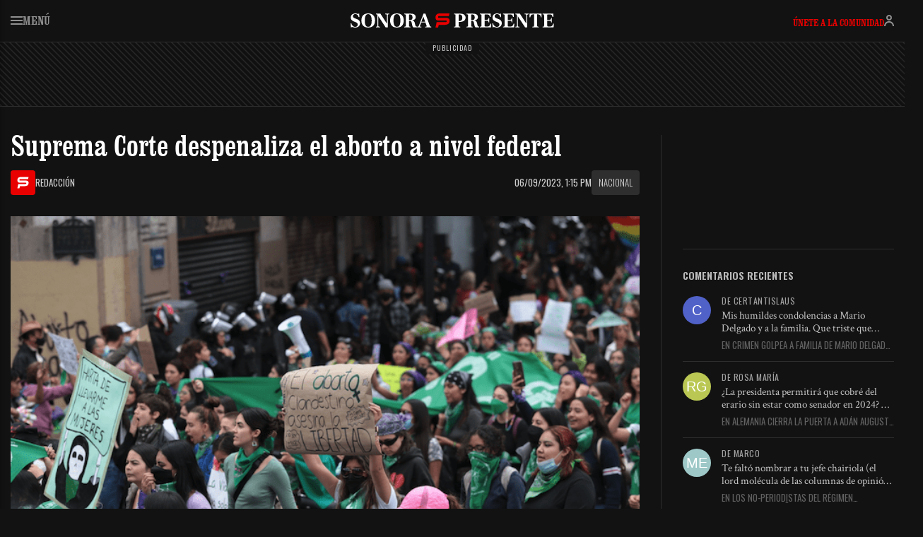

--- FILE ---
content_type: text/html; charset=UTF-8
request_url: https://sonorapresente.com/2023/09/suprema-corte-despenaliza-el-aborto-a-nivel-federal/
body_size: 22886
content:
<!doctype html><html lang="es"><head><script data-no-optimize="1">var litespeed_docref=sessionStorage.getItem("litespeed_docref");litespeed_docref&&(Object.defineProperty(document,"referrer",{get:function(){return litespeed_docref}}),sessionStorage.removeItem("litespeed_docref"));</script> <meta charset="UTF-8"><meta name="viewport" content="width=device-width, initial-scale=1"><link rel="profile" href="https://gmpg.org/xfn/11"><link href="https://cdn.jsdelivr.net/npm/bootstrap@5.3.7/dist/css/bootstrap.min.css" rel="stylesheet" integrity="sha384-LN+7fdVzj6u52u30Kp6M/trliBMCMKTyK833zpbD+pXdCLuTusPj697FH4R/5mcr" crossorigin="anonymous"> <script type="litespeed/javascript" data-src="https://cdn.jsdelivr.net/npm/bootstrap@5.3.7/dist/js/bootstrap.bundle.min.js" integrity="sha384-ndDqU0Gzau9qJ1lfW4pNLlhNTkCfHzAVBReH9diLvGRem5+R9g2FzA8ZGN954O5Q" crossorigin="anonymous"></script> <meta name='robots' content='index, follow, max-image-preview:large, max-snippet:-1, max-video-preview:-1' /><title>Suprema Corte despenaliza el aborto a nivel federal - SonoraPresente</title><link rel="canonical" href="https://sonorapresente.com/2023/09/suprema-corte-despenaliza-el-aborto-a-nivel-federal/" /><meta property="og:locale" content="es_ES" /><meta property="og:type" content="article" /><meta property="og:title" content="Suprema Corte despenaliza el aborto a nivel federal" /><meta property="og:description" content="La Suprema Corte de Justicia de la Nación (SCJN) otorgó un amparo al Grupo de Información en Reproducción Elegida (GIRE), con el cual despenaliza el aborto a nivel federal. La Primera Sala de la Corte declaró inconstitucional el sistema jurídico que penaliza el aborto en el Código Penal Federal, ya que viola los derechos humanos de las mujeres y [&hellip;]" /><meta property="og:url" content="https://sonorapresente.com/2023/09/suprema-corte-despenaliza-el-aborto-a-nivel-federal/" /><meta property="og:site_name" content="SonoraPresente" /><meta property="article:publisher" content="https://www.facebook.com/SonoraPresente/" /><meta property="article:published_time" content="2023-09-06T20:15:42+00:00" /><meta property="og:image" content="https://media.sonorapresente.com/uploads/2023/09/23090537/Aborto-Reforma-1132x670-1.png" /><meta property="og:image:width" content="742" /><meta property="og:image:height" content="492" /><meta property="og:image:type" content="image/png" /><meta name="author" content="Redacción" /><meta name="twitter:card" content="summary_large_image" /><meta name="twitter:creator" content="@https://twitter.com/SonoraPresente" /><meta name="twitter:site" content="@SonoraPresente" /> <script type="application/ld+json" class="yoast-schema-graph">{"@context":"https://schema.org","@graph":[{"@type":"NewsArticle","@id":"https://sonorapresente.com/2023/09/suprema-corte-despenaliza-el-aborto-a-nivel-federal/#article","isPartOf":{"@id":"https://sonorapresente.com/2023/09/suprema-corte-despenaliza-el-aborto-a-nivel-federal/"},"author":{"name":"Redacción","@id":"https://sonorapresente.com/#/schema/person/22e9c1ba86be92b02fb66026f02aef8a"},"headline":"Suprema Corte despenaliza el aborto a nivel federal","datePublished":"2023-09-06T20:15:42+00:00","mainEntityOfPage":{"@id":"https://sonorapresente.com/2023/09/suprema-corte-despenaliza-el-aborto-a-nivel-federal/"},"wordCount":213,"commentCount":0,"publisher":{"@id":"https://sonorapresente.com/#organization"},"image":{"@id":"https://sonorapresente.com/2023/09/suprema-corte-despenaliza-el-aborto-a-nivel-federal/#primaryimage"},"thumbnailUrl":"https://media.sonorapresente.com/uploads/2023/09/23090537/Aborto-Reforma-1132x670-1.png","articleSection":["Nacional"],"inLanguage":"es","potentialAction":[{"@type":"CommentAction","name":"Comment","target":["https://sonorapresente.com/2023/09/suprema-corte-despenaliza-el-aborto-a-nivel-federal/#respond"]}],"copyrightYear":"2023","copyrightHolder":{"@id":"https://sonorapresente.com/#organization"}},{"@type":"WebPage","@id":"https://sonorapresente.com/2023/09/suprema-corte-despenaliza-el-aborto-a-nivel-federal/","url":"https://sonorapresente.com/2023/09/suprema-corte-despenaliza-el-aborto-a-nivel-federal/","name":"Suprema Corte despenaliza el aborto a nivel federal - SonoraPresente","isPartOf":{"@id":"https://sonorapresente.com/#website"},"primaryImageOfPage":{"@id":"https://sonorapresente.com/2023/09/suprema-corte-despenaliza-el-aborto-a-nivel-federal/#primaryimage"},"image":{"@id":"https://sonorapresente.com/2023/09/suprema-corte-despenaliza-el-aborto-a-nivel-federal/#primaryimage"},"thumbnailUrl":"https://media.sonorapresente.com/uploads/2023/09/23090537/Aborto-Reforma-1132x670-1.png","datePublished":"2023-09-06T20:15:42+00:00","breadcrumb":{"@id":"https://sonorapresente.com/2023/09/suprema-corte-despenaliza-el-aborto-a-nivel-federal/#breadcrumb"},"inLanguage":"es","potentialAction":[{"@type":"ReadAction","target":["https://sonorapresente.com/2023/09/suprema-corte-despenaliza-el-aborto-a-nivel-federal/"]}]},{"@type":"ImageObject","inLanguage":"es","@id":"https://sonorapresente.com/2023/09/suprema-corte-despenaliza-el-aborto-a-nivel-federal/#primaryimage","url":"https://media.sonorapresente.com/uploads/2023/09/23090537/Aborto-Reforma-1132x670-1.png","contentUrl":"https://media.sonorapresente.com/uploads/2023/09/23090537/Aborto-Reforma-1132x670-1.png","width":742,"height":492},{"@type":"BreadcrumbList","@id":"https://sonorapresente.com/2023/09/suprema-corte-despenaliza-el-aborto-a-nivel-federal/#breadcrumb","itemListElement":[{"@type":"ListItem","position":1,"name":"Portada","item":"https://sonorapresente.com/"},{"@type":"ListItem","position":2,"name":"Suprema Corte despenaliza el aborto a nivel federal"}]},{"@type":"WebSite","@id":"https://sonorapresente.com/#website","url":"https://sonorapresente.com/","name":"SonoraPresente","description":"Donde la información es poder, y el análisis es libertad","publisher":{"@id":"https://sonorapresente.com/#organization"},"alternateName":"SP","potentialAction":[{"@type":"SearchAction","target":{"@type":"EntryPoint","urlTemplate":"https://sonorapresente.com/?s={search_term_string}"},"query-input":{"@type":"PropertyValueSpecification","valueRequired":true,"valueName":"search_term_string"}}],"inLanguage":"es"},{"@type":"Organization","@id":"https://sonorapresente.com/#organization","name":"SonoraPresente","url":"https://sonorapresente.com/","logo":{"@type":"ImageObject","inLanguage":"es","@id":"https://sonorapresente.com/#/schema/logo/image/","url":"https://media.sonorapresente.com/uploads/2024/03/23085220/spok.png","contentUrl":"https://media.sonorapresente.com/uploads/2024/03/23085220/spok.png","width":1000,"height":1000,"caption":"SonoraPresente"},"image":{"@id":"https://sonorapresente.com/#/schema/logo/image/"},"sameAs":["https://www.facebook.com/SonoraPresente/","https://x.com/SonoraPresente"]},{"@type":"Person","@id":"https://sonorapresente.com/#/schema/person/22e9c1ba86be92b02fb66026f02aef8a","name":"Redacción","image":{"@type":"ImageObject","inLanguage":"es","@id":"https://sonorapresente.com/#/schema/person/image/","url":"http://sonorapresente.com/wp-content/uploads/2023/11/cropped-cropped-spperfil-96x96.png","contentUrl":"http://sonorapresente.com/wp-content/uploads/2023/11/cropped-cropped-spperfil-96x96.png","caption":"Redacción"},"sameAs":["https://x.com/https://twitter.com/SonoraPresente"],"url":"https://sonorapresente.com/author/joseluis/"}]}</script> <link rel='dns-prefetch' href='//www.googletagmanager.com' /><link rel='dns-prefetch' href='//stats.wp.com' /><link rel='dns-prefetch' href='//pagead2.googlesyndication.com' /><link rel="alternate" title="oEmbed (JSON)" type="application/json+oembed" href="https://sonorapresente.com/wp-json/oembed/1.0/embed?url=https%3A%2F%2Fsonorapresente.com%2F2023%2F09%2Fsuprema-corte-despenaliza-el-aborto-a-nivel-federal%2F" /><link rel="alternate" title="oEmbed (XML)" type="text/xml+oembed" href="https://sonorapresente.com/wp-json/oembed/1.0/embed?url=https%3A%2F%2Fsonorapresente.com%2F2023%2F09%2Fsuprema-corte-despenaliza-el-aborto-a-nivel-federal%2F&#038;format=xml" /><style id='wp-img-auto-sizes-contain-inline-css'>img:is([sizes=auto i],[sizes^="auto," i]){contain-intrinsic-size:3000px 1500px}
/*# sourceURL=wp-img-auto-sizes-contain-inline-css */</style><link data-optimized="2" rel="stylesheet" href="https://sonorapresente.com/wp-content/litespeed/css/d73e3bd71d40152008180ce2d189a1bf.css?ver=77c99" /><style id='global-styles-inline-css'>:root{--wp--preset--aspect-ratio--square: 1;--wp--preset--aspect-ratio--4-3: 4/3;--wp--preset--aspect-ratio--3-4: 3/4;--wp--preset--aspect-ratio--3-2: 3/2;--wp--preset--aspect-ratio--2-3: 2/3;--wp--preset--aspect-ratio--16-9: 16/9;--wp--preset--aspect-ratio--9-16: 9/16;--wp--preset--color--black: #000000;--wp--preset--color--cyan-bluish-gray: #abb8c3;--wp--preset--color--white: #ffffff;--wp--preset--color--pale-pink: #f78da7;--wp--preset--color--vivid-red: #cf2e2e;--wp--preset--color--luminous-vivid-orange: #ff6900;--wp--preset--color--luminous-vivid-amber: #fcb900;--wp--preset--color--light-green-cyan: #7bdcb5;--wp--preset--color--vivid-green-cyan: #00d084;--wp--preset--color--pale-cyan-blue: #8ed1fc;--wp--preset--color--vivid-cyan-blue: #0693e3;--wp--preset--color--vivid-purple: #9b51e0;--wp--preset--gradient--vivid-cyan-blue-to-vivid-purple: linear-gradient(135deg,rgb(6,147,227) 0%,rgb(155,81,224) 100%);--wp--preset--gradient--light-green-cyan-to-vivid-green-cyan: linear-gradient(135deg,rgb(122,220,180) 0%,rgb(0,208,130) 100%);--wp--preset--gradient--luminous-vivid-amber-to-luminous-vivid-orange: linear-gradient(135deg,rgb(252,185,0) 0%,rgb(255,105,0) 100%);--wp--preset--gradient--luminous-vivid-orange-to-vivid-red: linear-gradient(135deg,rgb(255,105,0) 0%,rgb(207,46,46) 100%);--wp--preset--gradient--very-light-gray-to-cyan-bluish-gray: linear-gradient(135deg,rgb(238,238,238) 0%,rgb(169,184,195) 100%);--wp--preset--gradient--cool-to-warm-spectrum: linear-gradient(135deg,rgb(74,234,220) 0%,rgb(151,120,209) 20%,rgb(207,42,186) 40%,rgb(238,44,130) 60%,rgb(251,105,98) 80%,rgb(254,248,76) 100%);--wp--preset--gradient--blush-light-purple: linear-gradient(135deg,rgb(255,206,236) 0%,rgb(152,150,240) 100%);--wp--preset--gradient--blush-bordeaux: linear-gradient(135deg,rgb(254,205,165) 0%,rgb(254,45,45) 50%,rgb(107,0,62) 100%);--wp--preset--gradient--luminous-dusk: linear-gradient(135deg,rgb(255,203,112) 0%,rgb(199,81,192) 50%,rgb(65,88,208) 100%);--wp--preset--gradient--pale-ocean: linear-gradient(135deg,rgb(255,245,203) 0%,rgb(182,227,212) 50%,rgb(51,167,181) 100%);--wp--preset--gradient--electric-grass: linear-gradient(135deg,rgb(202,248,128) 0%,rgb(113,206,126) 100%);--wp--preset--gradient--midnight: linear-gradient(135deg,rgb(2,3,129) 0%,rgb(40,116,252) 100%);--wp--preset--font-size--small: 13px;--wp--preset--font-size--medium: 20px;--wp--preset--font-size--large: 36px;--wp--preset--font-size--x-large: 42px;--wp--preset--spacing--20: 0.44rem;--wp--preset--spacing--30: 0.67rem;--wp--preset--spacing--40: 1rem;--wp--preset--spacing--50: 1.5rem;--wp--preset--spacing--60: 2.25rem;--wp--preset--spacing--70: 3.38rem;--wp--preset--spacing--80: 5.06rem;--wp--preset--shadow--natural: 6px 6px 9px rgba(0, 0, 0, 0.2);--wp--preset--shadow--deep: 12px 12px 50px rgba(0, 0, 0, 0.4);--wp--preset--shadow--sharp: 6px 6px 0px rgba(0, 0, 0, 0.2);--wp--preset--shadow--outlined: 6px 6px 0px -3px rgb(255, 255, 255), 6px 6px rgb(0, 0, 0);--wp--preset--shadow--crisp: 6px 6px 0px rgb(0, 0, 0);}:where(.is-layout-flex){gap: 0.5em;}:where(.is-layout-grid){gap: 0.5em;}body .is-layout-flex{display: flex;}.is-layout-flex{flex-wrap: wrap;align-items: center;}.is-layout-flex > :is(*, div){margin: 0;}body .is-layout-grid{display: grid;}.is-layout-grid > :is(*, div){margin: 0;}:where(.wp-block-columns.is-layout-flex){gap: 2em;}:where(.wp-block-columns.is-layout-grid){gap: 2em;}:where(.wp-block-post-template.is-layout-flex){gap: 1.25em;}:where(.wp-block-post-template.is-layout-grid){gap: 1.25em;}.has-black-color{color: var(--wp--preset--color--black) !important;}.has-cyan-bluish-gray-color{color: var(--wp--preset--color--cyan-bluish-gray) !important;}.has-white-color{color: var(--wp--preset--color--white) !important;}.has-pale-pink-color{color: var(--wp--preset--color--pale-pink) !important;}.has-vivid-red-color{color: var(--wp--preset--color--vivid-red) !important;}.has-luminous-vivid-orange-color{color: var(--wp--preset--color--luminous-vivid-orange) !important;}.has-luminous-vivid-amber-color{color: var(--wp--preset--color--luminous-vivid-amber) !important;}.has-light-green-cyan-color{color: var(--wp--preset--color--light-green-cyan) !important;}.has-vivid-green-cyan-color{color: var(--wp--preset--color--vivid-green-cyan) !important;}.has-pale-cyan-blue-color{color: var(--wp--preset--color--pale-cyan-blue) !important;}.has-vivid-cyan-blue-color{color: var(--wp--preset--color--vivid-cyan-blue) !important;}.has-vivid-purple-color{color: var(--wp--preset--color--vivid-purple) !important;}.has-black-background-color{background-color: var(--wp--preset--color--black) !important;}.has-cyan-bluish-gray-background-color{background-color: var(--wp--preset--color--cyan-bluish-gray) !important;}.has-white-background-color{background-color: var(--wp--preset--color--white) !important;}.has-pale-pink-background-color{background-color: var(--wp--preset--color--pale-pink) !important;}.has-vivid-red-background-color{background-color: var(--wp--preset--color--vivid-red) !important;}.has-luminous-vivid-orange-background-color{background-color: var(--wp--preset--color--luminous-vivid-orange) !important;}.has-luminous-vivid-amber-background-color{background-color: var(--wp--preset--color--luminous-vivid-amber) !important;}.has-light-green-cyan-background-color{background-color: var(--wp--preset--color--light-green-cyan) !important;}.has-vivid-green-cyan-background-color{background-color: var(--wp--preset--color--vivid-green-cyan) !important;}.has-pale-cyan-blue-background-color{background-color: var(--wp--preset--color--pale-cyan-blue) !important;}.has-vivid-cyan-blue-background-color{background-color: var(--wp--preset--color--vivid-cyan-blue) !important;}.has-vivid-purple-background-color{background-color: var(--wp--preset--color--vivid-purple) !important;}.has-black-border-color{border-color: var(--wp--preset--color--black) !important;}.has-cyan-bluish-gray-border-color{border-color: var(--wp--preset--color--cyan-bluish-gray) !important;}.has-white-border-color{border-color: var(--wp--preset--color--white) !important;}.has-pale-pink-border-color{border-color: var(--wp--preset--color--pale-pink) !important;}.has-vivid-red-border-color{border-color: var(--wp--preset--color--vivid-red) !important;}.has-luminous-vivid-orange-border-color{border-color: var(--wp--preset--color--luminous-vivid-orange) !important;}.has-luminous-vivid-amber-border-color{border-color: var(--wp--preset--color--luminous-vivid-amber) !important;}.has-light-green-cyan-border-color{border-color: var(--wp--preset--color--light-green-cyan) !important;}.has-vivid-green-cyan-border-color{border-color: var(--wp--preset--color--vivid-green-cyan) !important;}.has-pale-cyan-blue-border-color{border-color: var(--wp--preset--color--pale-cyan-blue) !important;}.has-vivid-cyan-blue-border-color{border-color: var(--wp--preset--color--vivid-cyan-blue) !important;}.has-vivid-purple-border-color{border-color: var(--wp--preset--color--vivid-purple) !important;}.has-vivid-cyan-blue-to-vivid-purple-gradient-background{background: var(--wp--preset--gradient--vivid-cyan-blue-to-vivid-purple) !important;}.has-light-green-cyan-to-vivid-green-cyan-gradient-background{background: var(--wp--preset--gradient--light-green-cyan-to-vivid-green-cyan) !important;}.has-luminous-vivid-amber-to-luminous-vivid-orange-gradient-background{background: var(--wp--preset--gradient--luminous-vivid-amber-to-luminous-vivid-orange) !important;}.has-luminous-vivid-orange-to-vivid-red-gradient-background{background: var(--wp--preset--gradient--luminous-vivid-orange-to-vivid-red) !important;}.has-very-light-gray-to-cyan-bluish-gray-gradient-background{background: var(--wp--preset--gradient--very-light-gray-to-cyan-bluish-gray) !important;}.has-cool-to-warm-spectrum-gradient-background{background: var(--wp--preset--gradient--cool-to-warm-spectrum) !important;}.has-blush-light-purple-gradient-background{background: var(--wp--preset--gradient--blush-light-purple) !important;}.has-blush-bordeaux-gradient-background{background: var(--wp--preset--gradient--blush-bordeaux) !important;}.has-luminous-dusk-gradient-background{background: var(--wp--preset--gradient--luminous-dusk) !important;}.has-pale-ocean-gradient-background{background: var(--wp--preset--gradient--pale-ocean) !important;}.has-electric-grass-gradient-background{background: var(--wp--preset--gradient--electric-grass) !important;}.has-midnight-gradient-background{background: var(--wp--preset--gradient--midnight) !important;}.has-small-font-size{font-size: var(--wp--preset--font-size--small) !important;}.has-medium-font-size{font-size: var(--wp--preset--font-size--medium) !important;}.has-large-font-size{font-size: var(--wp--preset--font-size--large) !important;}.has-x-large-font-size{font-size: var(--wp--preset--font-size--x-large) !important;}
/*# sourceURL=global-styles-inline-css */</style><style id='classic-theme-styles-inline-css'>/*! This file is auto-generated */
.wp-block-button__link{color:#fff;background-color:#32373c;border-radius:9999px;box-shadow:none;text-decoration:none;padding:calc(.667em + 2px) calc(1.333em + 2px);font-size:1.125em}.wp-block-file__button{background:#32373c;color:#fff;text-decoration:none}
/*# sourceURL=/wp-includes/css/classic-themes.min.css */</style> <script type="litespeed/javascript" data-src="https://sonorapresente.com/wp-includes/js/jquery/jquery.min.js" id="jquery-core-js"></script> <script id="cshlg_widget_script-js-extra" type="litespeed/javascript">var jsPassData={"ajax_url":"https://sonorapresente.com/wp-admin/admin-ajax.php","display_labels":"Labels","type_modal":"Popup","get_login_redirect":"Home Page","login_redirect":"https://sonorapresente.com/","register_redirect":"","generated_pass":"","login_success":"Login Successfull!","login_error":"Wrong Username or Password!"}</script> <script id="wp-i18n-js-after" type="litespeed/javascript">wp.i18n.setLocaleData({'text direction\u0004ltr':['ltr']})</script> <script id="mwl-build-js-js-extra" type="litespeed/javascript">var mwl_settings={"api_url":"https://sonorapresente.com/wp-json/meow-lightbox/v1/","rest_nonce":"63eb73a29b","plugin_url":"https://sonorapresente.com/wp-content/plugins/meow-lightbox/app/","version":"1765894707","settings":{"rtf_slider_fix":!1,"engine":"default","backdrop_opacity":85,"theme":"dark","flat_orientation":"below","orientation":"auto","selector":".entry-content, .gallery, .mgl-gallery, .wp-block-gallery,  .wp-block-image","selector_ahead":!1,"deep_linking":!1,"deep_linking_slug":"mwl","rendering_delay":300,"include_orphans":!1,"js_logs":!1,"social_sharing":!1,"social_sharing_facebook":!0,"social_sharing_twitter":!0,"social_sharing_pinterest":!0,"separate_galleries":!1,"disable_arrows_on_mobile":!1,"animation_toggle":"none","animation_speed":"normal","low_res_placeholder":!1,"wordpress_big_image":!1,"right_click_protection":!0,"magnification":!0,"full_screen":!0,"anti_selector":".blog, .archive, .emoji, .attachment-post-image, .no-lightbox","preloading":!1,"download_link":!1,"caption_source":"caption","caption_ellipsis":!1,"exif":{"title":!1,"caption":!1,"camera":!1,"lens":!1,"date":!1,"date_timezone":!1,"shutter_speed":!1,"aperture":!1,"focal_length":!1,"iso":!1,"keywords":!1,"metadata_toggle":!1},"slideshow":{"enabled":!1,"timer":3000},"map":{"enabled":!1}}}</script> 
 <script type="litespeed/javascript" data-src="https://www.googletagmanager.com/gtag/js?id=GT-5DGS4MW" id="google_gtagjs-js"></script> <script id="google_gtagjs-js-after" type="litespeed/javascript">window.dataLayer=window.dataLayer||[];function gtag(){dataLayer.push(arguments)}
gtag("set","linker",{"domains":["sonorapresente.com"]});gtag("js",new Date());gtag("set","developer_id.dZTNiMT",!0);gtag("config","GT-5DGS4MW")</script> <script type="litespeed/javascript">var ajaxurl='https://sonorapresente.com/wp-admin/admin-ajax.php'</script> <meta name="generator" content="Site Kit by Google 1.171.0" /> <script src="https://cdn.onesignal.com/sdks/web/v16/OneSignalSDK.page.js" defer></script> <script type="litespeed/javascript">window.OneSignalDeferred=window.OneSignalDeferred||[];OneSignalDeferred.push(async function(OneSignal){await OneSignal.init({appId:"e42830ed-4761-4178-8619-4fb37a5f1636",serviceWorkerOverrideForTypical:!0,path:"https://sonorapresente.com/wp-content/plugins/onesignal-free-web-push-notifications/sdk_files/",serviceWorkerParam:{scope:"/wp-content/plugins/onesignal-free-web-push-notifications/sdk_files/push/onesignal/"},serviceWorkerPath:"OneSignalSDKWorker.js",})});if(navigator.serviceWorker){navigator.serviceWorker.getRegistrations().then((registrations)=>{registrations.forEach((registration)=>{if(registration.active&&registration.active.scriptURL.includes('OneSignalSDKWorker.js.php')){registration.unregister().then((success)=>{if(success){console.log('OneSignalSW: Successfully unregistered:',registration.active.scriptURL)}else{console.log('OneSignalSW: Failed to unregister:',registration.active.scriptURL)}})}})}).catch((error)=>{console.error('Error fetching service worker registrations:',error)})}</script> <style>img#wpstats{display:none}</style><meta name="google-adsense-platform-account" content="ca-host-pub-2644536267352236"><meta name="google-adsense-platform-domain" content="sitekit.withgoogle.com"> <script type="litespeed/javascript" data-src="https://pagead2.googlesyndication.com/pagead/js/adsbygoogle.js?client=ca-pub-2375542859276239&amp;host=ca-host-pub-2644536267352236" crossorigin="anonymous"></script> <link rel="stylesheet" href="https://cdn.jsdelivr.net/npm/bootstrap-icons@1.13.1/font/bootstrap-icons.min.css"> <script type="litespeed/javascript" data-src="https://cdnjs.cloudflare.com/ajax/libs/blockadblock/3.2.1/blockadblock.min.js"></script> <link rel="icon" type="image/png" href="https://sonorapresente.com/wp-content/themes/app/img/favicon-96x96.png" sizes="96x96" /><link rel="icon" type="image/svg+xml" href="https://sonorapresente.com/wp-content/themes/app/img/favicon.svg" /><link rel="shortcut icon" href="https://sonorapresente.com/wp-content/themes/app/img/favicon.ico" /><link rel="apple-touch-icon" sizes="180x180" href="https://sonorapresente.com/wp-content/themes/app/img/apple-touch-icon.png" /><meta name="apple-mobile-web-app-title" content="SP" /><link rel="preconnect" href="https://fonts.googleapis.com"><link rel="preconnect" href="https://fonts.gstatic.com" crossorigin></head><body class="bp-legacy wp-singular post-template-default single single-post postid-5174 single-format-standard wp-theme-app no-sidebar" data-bs-theme="dark"><div id="page" class="site">
<a class="skip-link screen-reader-text" href="#primary">Skip to content</a><header class="cabeceraglobal"><div class="contenedor"><div class="cabecera"><div class="row"><div class="col-2 col-md-4">
<button class="menusp"><svg width="17" height="12" viewBox="0 0 17 12" fill="none" xmlns="http://www.w3.org/2000/svg"><path d="M0 0H17V2H0V0Z" fill="#909090"/><path d="M0 5H17V7H0V5Z" fill="#909090"/><path d="M0 10H17V12H0V10Z" fill="#909090"/></svg> Menú</button></div><div class="col-8 col-md-4 logo">
<a href="https://sonorapresente.com/">SonoraPresente</a></div><div class="col-2 col-md-4 lateralusuario"><div class="usuario-off go_to_login_link">
<a href="#">Únete a la comunidad</a>
<button clas="go_to_login_link"><svg width="14" height="16" viewBox="0 0 14 16" fill="none" xmlns="http://www.w3.org/2000/svg"><path d="M7 9C8.67498 9 9.99769 9.42164 11.0234 10.1055C12.0429 10.7851 12.7102 11.6841 13.1445 12.5527C13.5769 13.4174 13.7879 14.2704 13.8926 14.8984C13.9453 15.2146 13.9717 15.4803 13.9854 15.6709C13.9922 15.7664 13.9962 15.8437 13.998 15.8994C13.999 15.9272 13.9997 15.9499 14 15.9668V15.999L12 16.001V15.999C11.9999 15.9932 11.9996 15.9819 11.999 15.9658C11.998 15.9337 11.9961 15.8819 11.9912 15.8135C11.9814 15.676 11.9609 15.4727 11.9199 15.2266C11.8371 14.7296 11.673 14.0824 11.3555 13.4473C11.0398 12.8159 10.5821 12.2149 9.91406 11.7695C9.25231 11.3284 8.32502 11 7 11C5.67498 11 4.74769 11.3284 4.08594 11.7695C3.41792 12.2149 2.96022 12.8159 2.64453 13.4473C2.32696 14.0824 2.16293 14.7296 2.08008 15.2266C2.03906 15.4727 2.01861 15.676 2.00879 15.8135C2.0039 15.8819 2.00205 15.9337 2.00098 15.9658C2.00044 15.9819 2.00009 15.9932 2 15.999V16.001L0 15.999V15.9668C0.000272145 15.9499 0.00102606 15.9272 0.00195312 15.8994C0.00381108 15.8437 0.00782746 15.7664 0.0146484 15.6709C0.0282631 15.4803 0.0547356 15.2146 0.107422 14.8984C0.212087 14.2704 0.423111 13.4174 0.855469 12.5527C1.28978 11.6841 1.95708 10.7851 2.97656 10.1055C4.00231 9.42164 5.32502 9 7 9ZM9 4C9 2.89543 8.10457 2 7 2C5.89543 2 5 2.89543 5 4C5 5.10457 5.89543 6 7 6C8.10457 6 9 5.10457 9 4ZM11 4C11 6.20914 9.20914 8 7 8C4.79086 8 3 6.20914 3 4C3 1.79086 4.79086 0 7 0C9.20914 0 11 1.79086 11 4Z" fill="#909090"/></svg></button></div></div></div></div></header><style>body{padding-top: 60px} .admin-bar .cabeceraglobal{top: 32px;}</style><div class="bgan granadtop"> <script type="litespeed/javascript" data-src="https://pagead2.googlesyndication.com/pagead/js/adsbygoogle.js?client=ca-pub-2375542859276239"
     crossorigin="anonymous"></script> 
<ins class="adsbygoogle"
style="display:inline-block;width:970px;height:90px"
data-ad-client="ca-pub-2375542859276239"
data-ad-slot="2556945458"></ins> <script type="litespeed/javascript">(adsbygoogle=window.adsbygoogle||[]).push({})</script></div><div class="contenedor"><div class="portadagrid"><div class="izquierdaglobal"><article id="post-5174" class="post-5174 post type-post status-publish format-standard has-post-thumbnail hentry category-nacional" itemscope itemtype="https://schema.org/NewsArticle"><header class="entry-header"><meta itemprop="mainEntityOfPage" content="https://sonorapresente.com/2023/09/suprema-corte-despenaliza-el-aborto-a-nivel-federal/"><h1 class="entry-title" itemprop="headline">Suprema Corte despenaliza el aborto a nivel federal</h1><div class="row mt-3 mt-xl-3"><div class="col-6 col-md-5 nupsiz"><div class="author" itemprop="author">
<svg width="17" height="16" viewBox="0 0 17 16" fill="none" xmlns="http://www.w3.org/2000/svg">
<path d="M0.574066 16H3.50427L4.24986 12.9997H10.2271C14.3593 12.9629 16.4255 11.5765 16.4255 8.84037C16.4255 7.43931 16.4876 6.41328 15.1505 5.6256C14.5503 5.27187 13.6357 4.99843 12.3582 4.99843H3.90813C3.53285 4.7852 3.39988 4.411 3.50924 3.87582C3.61859 3.34065 3.86713 3.04798 4.25485 2.9978H15.66L16.4255 0H4.86871C3.92429 0.0702416 3.12733 0.296436 2.47783 0.678581C1.1954 1.43243 0.574066 2.94387 0.574066 4.53684C0.574066 6.79461 1.46921 7.94901 3.25947 8H12.6093C13.0517 8.03931 13.2728 8.31941 13.2728 8.84037C13.2728 9.36341 12.9672 9.70709 12.3582 9.8752H1.84655L0.574066 16Z" fill="#795548"/>
</svg>
<span class="spau" data-bs-toggle="tooltip" data-bs-placement="top" data-bs-title="Por SonoraPresente">Redacción</span></div></div><div class="col-6 col-md-7 nupsde">
<span class="date" itemprop="datePublished" content="2023-09-06T13:15:42-07:00">06/09/2023, 1:15 pm</span><meta itemprop="dateModified" content="2023-09-06T13:15:42-07:00">
<a href="https://sonorapresente.com/nacional/">Nacional</a></div></div></header><figure class="featured-image">
<img src="https://media.sonorapresente.com/uploads/2023/09/23090537/Aborto-Reforma-1132x670-1.png"
alt="Suprema Corte despenaliza el aborto a nivel federal"
itemprop="image" class="img-fluid"></figure><div class="metaycompartirn"><div class="innerseparador"></div><div class="compartiryherr"><div class="izbc"><div class="botonescredes a2a_kit"><li data-bs-toggle="tooltip" data-bs-placement="top" data-bs-title="Compartir en Facebook" class="face"><a class="a2a_button_facebook" href="#"><i class="bi bi-facebook"></i></a></li><li data-bs-toggle="tooltip" data-bs-placement="top" data-bs-title="Compartir en X" class="x"><a class="a2a_button_x" href="#"><i class="bi bi-twitter-x"></i></a></li><li data-bs-toggle="tooltip" data-bs-placement="top" data-bs-title="Enviar por WhatsApp" class="wha"><a class="a2a_button_whatsapp" href="#"><i class="bi bi-whatsapp"></i></a></li><li data-bs-toggle="tooltip" data-bs-placement="top" data-bs-title="Compartir en Linkedin" class="link"><a class="a2a_button_linkedin" href="#"><i class="bi bi-linkedin"></i></a></li></div><div class="canalessingle"><li>
<a href="https://news.google.com/publications/CAAqBwgKMKGWpAwws46zBA?ceid=MX:es-419&oc=3" target="_blank" rel="Google News" alt="Google News" data-social="Google News" data-bs-toggle="tooltip" data-bs-placement="top" data-bs-title="Google News"></a></li></div></div><div class="masbotonesc a2a_kit"><div class="dropdown" data-bs-toggle="tooltip" data-bs-placement="top" data-bs-title="Enviar por email">
<a role="button" data-bs-toggle="dropdown" aria-expanded="false" href="#"><i class="bi bi-envelope"></i></a><ul class="dropdown-menu"><li><a class="dropdown-item a2a_button_google_gmail"><i class="bi bi-google"></i> Gmail</a></li><li><a class="dropdown-item a2a_button_outlook_com"><i class="bi bi-microsoft"></i> Outlook</a></li><li><a class="dropdown-item a2a_button_email"><i class="bi bi-envelope-fill"></i> Email</a></li></ul></div><li data-bs-toggle="tooltip" data-bs-placement="top" data-bs-title="Imprimir"><a class="a2a_button_printfriendly" href="#"><i class="bi bi-printer"></i></a></li><li data-bs-toggle="tooltip" data-bs-placement="top" data-bs-title="Copiar enlace" class="linkxaresp"><a class="a2a_button_copy_link" href="#"><i class="bi bi-link-45deg"></i></a></li><li data-bs-toggle="tooltip" data-bs-placement="top" data-bs-title="Comentarios" class="position-relative">
<a href="#comments"><i class="bi bi-chat-left"></i></a></li></div></div><div class="innerseparador"></div></div><div class="entry-content" itemprop="articleBody"><p>La <a href="https://www.eluniversal.com.mx/nacion/" target="_blank" rel="noopener" data-mrf-link="https://www.eluniversal.com.mx/nacion/">Suprema Corte de Justicia de la Nación</a> (SCJN) otorgó un amparo al Grupo de Información en Reproducción Elegida (GIRE), con el cual <a href="https://www.eluniversal.com.mx/tag/aborto/" target="_blank" rel="noopener" data-mrf-link="https://www.eluniversal.com.mx/tag/aborto/">despenaliza el aborto</a> a nivel federal.</p><p data-mrf-recirculation="Enlaces Párrafos (artículo)">La Primera Sala de la Corte declaró inconstitucional el sistema jurídico que penaliza el aborto en el Código Penal Federal, ya que viola los derechos humanos de las mujeres y personas con capacidad de gestar.</p><p data-mrf-recirculation="Enlaces Párrafos (artículo)">GIRE presentó un amparo contra el Congreso de la Unión y el Ejecutivo Federal por haber emitido una regulación que criminaliza el aborto.</p><p data-mrf-recirculation="Enlaces Párrafos (artículo)">Dicho amparo fue analizado por la Corte y concluyó que el apartado del Código Penal Federal que criminaliza el aborto ya no tendrá efectos, por lo que ninguna mujer o persona gestante, ni al personal de salud, de le podrá castigar por abortar, señaló en un comunicado la organización feminista.</p><div class="separadorlargo"></div><div class="bgan an3"><script type="litespeed/javascript" data-src="https://pagead2.googlesyndication.com/pagead/js/adsbygoogle.js?client=ca-pub-2375542859276239"
     crossorigin="anonymous"></script><br />
<ins class="adsbygoogle"
style="display:block; text-align:center;"
data-ad-layout="in-article"
data-ad-format="fluid"
data-ad-client="ca-pub-2375542859276239"
data-ad-slot="6525704882"></ins><br /> <script type="litespeed/javascript">(adsbygoogle=window.adsbygoogle||[]).push({})</script></div><div class="separadorlargo"></div><p data-mrf-recirculation="Enlaces Párrafos (artículo)">En su escrito señaló que con dicha resolución, IMSS, ISSSTE, PEMEX y cualquiera institución de salud federal deberán brindar el servicio de aborto a todas las mujeres y personas con capacidad de gestar que lo soliciten.</p><p data-mrf-recirculation="Enlaces Párrafos (artículo)">Asimismo, señala que ningún personal médico podrá ser criminalizado por brindar dicho servicio de salud.</p></div>
 <script type="application/ld+json">{
                    "@context": "https://schema.org",
                    "@type": "NewsArticle",
                    "headline": "Suprema Corte despenaliza el aborto a nivel federal",
                    "datePublished": "2023-09-06T13:15:42-07:00",
                    "dateModified": "2023-09-06T13:15:42-07:00",
                    "author": {
                        "@type": "Person",
                        "name": "Redacción"
                    },
                    "publisher": {
                        "@type": "Organization",
                        "name": "SonoraPresente"
                    },
                    "image": "https://media.sonorapresente.com/uploads/2023/09/23090537/Aborto-Reforma-1132x670-1.png"
                }</script> </article><div class="separadorlargo"></div> <script type="litespeed/javascript" data-src="https://pagead2.googlesyndication.com/pagead/js/adsbygoogle.js?client=ca-pub-2375542859276239"
     crossorigin="anonymous"></script> <ins class="adsbygoogle"
style="display:block"
data-ad-format="autorelaxed"
data-ad-client="ca-pub-2375542859276239"
data-ad-slot="1005784890"></ins> <script type="litespeed/javascript">(adsbygoogle=window.adsbygoogle||[]).push({})</script> <div class="separadorlargo"></div><div class="col-de"><div></div></div></div><div class="lateralDestacado position-relative">
<iframe src="https://www.facebook.com/plugins/page.php?href=https%3A%2F%2Fwww.facebook.com%2Fsonorapresente&tabs&width=340&height=130&small_header=false&adapt_container_width=true&hide_cover=false&show_facepile=true&appId=1840910455939851" width="340" height="130" style="border:none;overflow:hidden;margin-bottom: -7px;" scrolling="no" frameborder="0" allowfullscreen="true" allow="autoplay; clipboard-write; encrypted-media; picture-in-picture; web-share"></iframe><div class="separadorlargo"></div><div><header class="titulocomentarios">Comentarios recientes</header><div class="comrecientes"><div class="comitem"><div class="comav"><img alt='' src='https://sonorapresente.com/wp-content/uploads/letter-avatar/76ce27cf86926f4298a84195ca7784e5.svg' srcset='https://sonorapresente.com/wp-content/uploads/letter-avatar/76ce27cf86926f4298a84195ca7784e5.svg 2x' class='avatar avatar-64 photo' height='64' width='64' loading='lazy' decoding='async'/></div><div class="cocoment">
<strong>De Certantislaus</strong><p>Mis humildes condolencias a Mario Delgado y a la familia. Que triste que nadie este a...</p>
<a href="https://sonorapresente.com/2026/02/crimen-golpea-a-familia-de-mario-delgado-asesinan-a-su-tia-y-prima-en-domicilio/">En Crimen golpea a familia de Mario Delgado; asesinan a su...</a></div></div><div class="comitem"><div class="comav"><img alt='' src='https://sonorapresente.com/wp-content/uploads/letter-avatar/a4ecf89c1ac014581168f6b1bf16a816.svg' srcset='https://sonorapresente.com/wp-content/uploads/letter-avatar/347ba9022fb4d0375dd36bab8b213127.svg 2x' class='avatar avatar-64 photo' height='64' width='64' loading='lazy' decoding='async'/></div><div class="cocoment">
<strong>De Rosa María</strong><p>¿La presidenta permitirá que cobré del erario sin estar como senador en 2024? Y no nos...</p>
<a href="https://sonorapresente.com/2026/02/alemania-cierra-la-puerta-a-adan-augusto-y-precipita-su-salida-en-el-senado/">En Alemania cierra la puerta a Adán Augusto y precipita su...</a></div></div><div class="comitem"><div class="comav"><img alt='' src='https://sonorapresente.com/wp-content/uploads/letter-avatar/0ae153bc7454af63f674bdc36fe144ab.svg' srcset='https://sonorapresente.com/wp-content/uploads/letter-avatar/0ae153bc7454af63f674bdc36fe144ab.svg 2x' class='avatar avatar-64 photo' height='64' width='64' loading='lazy' decoding='async'/></div><div class="cocoment">
<strong>De Marco</strong><p>Te faltó nombrar a tu jefe chairiola (el lord molécula de las columnas de opinión) es...</p>
<a href="https://sonorapresente.com/2026/02/los-no-periodistas-del-regimen-periodismo-sin-n/">En Los no-periodistas del régimen (periodismo sin ñ)</a></div></div><div class="comitem"><div class="comav"><img alt='' src='https://sonorapresente.com/wp-content/uploads/letter-avatar/11c96ac070865c5e0305e75cac874ddb.svg' srcset='https://sonorapresente.com/wp-content/uploads/letter-avatar/eac1ddec8c968597e8e2c3bf570960f8.svg 2x' class='avatar avatar-64 photo' height='64' width='64' loading='lazy' decoding='async'/></div><div class="cocoment">
<strong>De Luis Ignacio</strong><p>Los m0renos, aparte de ser narc0s, son web0nes; lo grave, es que se pasan por los...</p>
<a href="https://sonorapresente.com/2026/02/cierre-de-filas-con-la-reforma-y-no-llegan-40-morenistas/">En ¿Por qué se va Adán después de un vendaval de...</a></div></div></div></div><div class="separadorlargo"></div><div class="bgan an2"> <script type="litespeed/javascript" data-src="https://pagead2.googlesyndication.com/pagead/js/adsbygoogle.js?client=ca-pub-2375542859276239"
     crossorigin="anonymous"></script> 
<ins class="adsbygoogle"
style="display:inline-block;width:300px;height:600px"
data-ad-client="ca-pub-2375542859276239"
data-ad-slot="6816268679"></ins> <script type="litespeed/javascript">(adsbygoogle=window.adsbygoogle||[]).push({})</script> </div></div></div></div> <script type="litespeed/javascript" data-src="https://static.addtoany.com/menu/page.js"></script> </div><div class="contenedor"><div class="finalweb"><div class="row"><div class="col-md-4 textosfinales"><p>De Hermosillo, Sonora</p><p>Para todo el mundo.</p></div><div class="col-md-4"><div class="nuevologofooter"><a href="https://sonorapresente.com" title="SonoraPresente">SonoraPresente</a></div></div><div class="col-md-4 text-end textosfinales"><p>Edición: <span id="fechaActual1"></span></p><p>Online desde el 2010</p></div></div><div class="separadorlargo"></div><nav class="subfonnmenu">
<a href="https://sonorapresente.com/acerca-de">Sobre Nosotros</a>
<a href="https://sonorapresente.com/legal">Aviso legal</a>
<a href="https://sonorapresente.com/privacidad">Aviso de Privacidad</a>
<a href="https://sonorapresente.com/publicidad">Anúnciate</a>
<a href="https://sonorapresente.com/contacto">Contacto</a></nav><div class="redesfinal"><ul><li><a href="https://www.facebook.com/SonoraPresente" rel="nofollow" alt="Facebook" title="Facebook" data-social="Facebook"><i class="bi bi-facebook"></i></a></li><li><a href="https://x.com/SonoraPresente" rel="nofollow" alt="X" title="X" data-social="X"><i class="bi bi-twitter-x"></i></a></li><li><a href="http://www.youtube.com/channel/UClTN_I-X5bjHexj_SRqT5xw" rel="nofollow" alt="YouTube" title="YouTube" data-social="YouTube"><i class="bi bi-youtube"></i></a></li><li><a href="https://news.google.com/publications/CAAqBwgKMKGWpAwws46zBA?ceid=MX:es-419&oc=3" rel="nofollow" alt="Google News" title="Google News" data-social="Google News"><svg width="20" height="17" viewBox="0 0 20 17" fill="none" xmlns="http://www.w3.org/2000/svg"><path d="M15.777 3.26817V0.924322C15.7764 0.79262 15.7235 0.666533 15.6301 0.573718C15.5367 0.480903 15.4102 0.428937 15.2785 0.429219H4.71985C4.65434 0.428628 4.58936 0.440984 4.52864 0.465578C4.46792 0.490171 4.41266 0.526518 4.36602 0.57253C4.31939 0.618542 4.28231 0.673314 4.2569 0.733699C4.2315 0.794084 4.21827 0.858893 4.21798 0.924404V3.23483L11.0584 0.746679C11.1807 0.708798 11.3131 0.720946 11.4265 0.780463C11.5399 0.839979 11.6251 0.942013 11.6634 1.06422L12.1076 2.28555L15.777 3.26817ZM19.4421 4.63258L12.2653 2.70182L12.8782 4.38613H17.4303C17.5627 4.38643 17.6896 4.43916 17.7832 4.53279C17.8768 4.62641 17.9296 4.75331 17.9299 4.88571V12.0559L19.7617 5.23546C19.7992 5.11312 19.7865 4.98093 19.7266 4.8679C19.6667 4.75487 19.5644 4.67024 19.4421 4.63258ZM2.06743 4.88571C2.06803 4.75337 2.12088 4.62663 2.21447 4.53306C2.30807 4.43949 2.43484 4.38669 2.56718 4.38613H12.4762L11.4414 1.54049C11.4017 1.41922 11.3159 1.31848 11.2024 1.26009C11.089 1.20169 10.9571 1.19034 10.8353 1.22849L0.516329 4.9846C0.397684 5.03353 0.303323 5.12757 0.253991 5.24605C0.204658 5.36453 0.20439 5.49775 0.253247 5.61643L2.06743 10.5992V4.88571ZM2.06743 4.88571C2.06803 4.75337 2.12088 4.62663 2.21447 4.53306C2.30807 4.43949 2.43484 4.38669 2.56718 4.38613H12.4762L11.4414 1.54049C11.4017 1.41922 11.3159 1.31848 11.2024 1.26009C11.089 1.20169 10.9571 1.19034 10.8353 1.22849L0.516329 4.9846C0.397684 5.03353 0.303323 5.12757 0.253991 5.24605C0.204658 5.36453 0.20439 5.49775 0.253247 5.61643L2.06743 10.5992V4.88571ZM17.5546 15.9295C17.5543 16.062 17.5016 16.1889 17.408 16.2825C17.3143 16.3762 17.1874 16.4289 17.0549 16.4292H2.94342C2.81098 16.4289 2.68405 16.3762 2.59041 16.2825C2.49676 16.1889 2.44403 16.062 2.44375 15.9295V5.2622C2.44403 5.12976 2.49676 5.00283 2.59041 4.90919C2.68405 4.81554 2.81098 4.76281 2.94342 4.76253H17.0549C17.1873 4.76281 17.3142 4.81554 17.4079 4.90919C17.5015 5.00283 17.5543 5.12976 17.5545 5.2622L17.5546 15.9295ZM15.0832 13.1417V12.1668C15.0832 12.1494 15.0762 12.1328 15.0639 12.1205C15.0517 12.1082 15.035 12.1013 15.0176 12.1013H10.6376V13.2116H15.0176C15.0266 13.2115 15.0354 13.2096 15.0436 13.206C15.0518 13.2023 15.0591 13.1971 15.0653 13.1906C15.0714 13.1841 15.0761 13.1764 15.0792 13.168C15.0823 13.1596 15.0836 13.1506 15.0832 13.1417ZM15.7492 11.0321V10.0529C15.7494 10.0442 15.7478 10.0355 15.7446 10.0275C15.7413 10.0194 15.7365 10.0121 15.7304 10.0059C15.7244 9.99966 15.7171 9.99474 15.7091 9.99137C15.7011 9.98801 15.6925 9.98627 15.6838 9.98626H10.6376V11.0966H15.6838C15.6925 11.0967 15.7012 11.0951 15.7093 11.0918C15.7174 11.0885 15.7247 11.0836 15.7309 11.0773C15.737 11.0711 15.7418 11.0637 15.745 11.0555C15.7481 11.0474 15.7496 11.0387 15.7493 11.0299L15.7492 11.0321ZM15.0832 8.92268V7.93892C15.0832 7.92155 15.0762 7.9049 15.0639 7.89262C15.0517 7.88035 15.035 7.87345 15.0176 7.87345H10.6376V8.98374H15.0176C15.0347 8.98348 15.0511 8.97665 15.0633 8.96465C15.0755 8.95266 15.0826 8.93644 15.0832 8.91934V8.92268ZM6.86054 10.0962V11.0954H8.30386C8.18508 11.706 7.64767 12.1491 6.86054 12.1491C6.44348 12.1343 6.04845 11.9582 5.75865 11.6579C5.46885 11.3576 5.30689 10.9565 5.30689 10.5392C5.30689 10.1219 5.46885 9.72083 5.75865 9.42054C6.04845 9.12024 6.44348 8.94413 6.86054 8.92929C7.24035 8.92292 7.60736 9.06654 7.88197 9.329L8.64358 8.56845C8.16141 8.11502 7.52238 7.86594 6.86054 7.87345C6.15383 7.87345 5.47607 8.15419 4.97635 8.65391C4.47663 9.15363 4.19589 9.83139 4.19589 10.5381C4.19589 11.2448 4.47663 11.9226 4.97635 12.4223C5.47607 12.922 6.15383 13.2028 6.86054 13.2028C8.40047 13.2028 9.41416 12.1202 9.41416 10.5958C9.41329 10.427 9.39917 10.2584 9.37193 10.0918L6.86054 10.0962Z" fill="black"/></svg></a></li><li><a href="https://www.linkedin.com/company/sonorapresente/" rel="nofollow" alt="LinkedIn" title="LinkedIn" data-social="LinkedIn"><i class="bi bi-linkedin"></i></a></li></ul></div><div class="separadorlargo"></div><div class="finalcopy"><p>© Copyright 2024 SonoraPresente | Todos los derechos reservados. Nuestra información está siempre verificada y nos esforzamos por otorgar el debido crédito a la fuente original.</p><p>Si usted quiere hacer una reclamación o solicitar bajar un contenido, <a href="https://sonorapresente.com/legal">haga clic aquí</a> para iniciar el procedimiento.</p>
<a href="https://spagencia.com/noticias" title="Desarrollado por SP Agencia" class="creditoag"></a></div></div></div><div class="offcanvassp scrolly" id="offcanvasMenu"><div class="logooff"><a href="https://sonorapresente.com/">SonoraPresente</a></div><form action="/" method="get">
<input type="text" name="s" id="search" value="" placeholder="Buscar ..." /></form><div class="menu-menu-mobile-container"><ul id="primary-menu" class="menu"><li id="menu-item-19505" class="menu-item menu-item-type-custom menu-item-object-custom menu-item-home menu-item-19505"><a href="https://sonorapresente.com/">Portada</a></li><li id="menu-item-149" class="menu-item menu-item-type-taxonomy menu-item-object-category menu-item-149"><a href="https://sonorapresente.com/sonora/">Sonora</a></li><li id="menu-item-19246" class="menu-item menu-item-type-taxonomy menu-item-object-category menu-item-19246"><a href="https://sonorapresente.com/actualidad/">Actualidad</a></li><li id="menu-item-19248" class="menu-item menu-item-type-taxonomy menu-item-object-category menu-item-19248"><a href="https://sonorapresente.com/internacional/">Internacional</a></li><li id="menu-item-19249" class="menu-item menu-item-type-taxonomy menu-item-object-category current-post-ancestor current-menu-parent current-post-parent menu-item-19249"><a href="https://sonorapresente.com/nacional/">Nacional</a></li><li id="menu-item-77290" class="menu-item menu-item-type-post_type menu-item-object-page menu-item-77290"><a href="https://sonorapresente.com/agencia/">SP Agencia</a></li></ul></div><div class="offredes"><ul><li><a target="_blank" href=https://www.facebook.com/SonoraPresente rel=me title="SonoraPresente en Facebook"><svg fill=none height=16 viewBox="0 0 17 16"width=17 xmlns=http://www.w3.org/2000/svg><path d="M16.2168 8.04902C16.2168 3.60302 12.6348 -0.000976562 8.21684 -0.000976562C3.79684 2.34375e-05 0.214844 3.60302 0.214844 8.05002C0.214844 12.067 3.14084 15.397 6.96484 16.001V10.376H4.93484V8.05002H6.96684V6.27502C6.96684 4.25802 8.16184 3.14402 9.98884 3.14402C10.8648 3.14402 11.7798 3.30102 11.7798 3.30102V5.28102H10.7708C9.77784 5.28102 9.46784 5.90202 9.46784 6.53902V8.04902H11.6858L11.3318 10.375H9.46684V16C13.2908 15.396 16.2168 12.066 16.2168 8.04902Z"fill=white /></svg></a><li><a target="_blank" href=https://x.com/SonoraPresente rel=me title="SonoraPresente en X"><svg fill=none height=16 viewBox="0 0 17 16"width=17 xmlns=http://www.w3.org/2000/svg><path d="M12.8168 0.75H15.2708L9.9108 6.892L16.2168 15.25H11.2798L7.4128 10.18L2.9878 15.25H0.532797L6.2658 8.68L0.216797 0.75H5.2798L8.7748 5.383L12.8168 0.75ZM11.9568 13.778H13.3168L4.5398 2.145H3.0818L11.9568 13.778Z"fill=white /></svg></a><li><a target="_blank" href="https://news.google.com/publications/CAAqBwgKMKGWpAwws46zBA?ceid=MX:es-419&oc=3"rel=me title="SonoraPresente en Google News"><svg fill=none height=16 viewBox="0 0 20 16"width=20 xmlns=http://www.w3.org/2000/svg><path d="M15.777 2.83897V0.495123C15.7764 0.36342 15.7235 0.237334 15.6301 0.144519C15.5367 0.0517038 15.4102 -0.000261764 15.2785 2.0256e-05H4.71985C4.65434 -0.000570957 4.58936 0.0117851 4.52864 0.0363786C4.46792 0.0609721 4.41266 0.0973186 4.36602 0.143331C4.31939 0.189343 4.28231 0.244114 4.2569 0.304499C4.2315 0.364884 4.21827 0.429694 4.21798 0.495205V2.80563L11.0584 0.31748C11.1807 0.279599 11.3131 0.291747 11.4265 0.351264C11.5399 0.41078 11.6251 0.512814 11.6634 0.63502L12.1076 1.85635L15.777 2.83897ZM19.4421 4.20338L12.2653 2.27262L12.8782 3.95693H17.4303C17.5627 3.95723 17.6896 4.00996 17.7832 4.10359C17.8768 4.19721 17.9296 4.32411 17.9299 4.45652V11.6267L19.7617 4.80626C19.7992 4.68392 19.7865 4.55173 19.7266 4.4387C19.6667 4.32567 19.5644 4.24104 19.4421 4.20338ZM2.06743 4.45652C2.06803 4.32417 2.12088 4.19743 2.21447 4.10386C2.30807 4.0103 2.43484 3.95749 2.56718 3.95693H12.4762L11.4414 1.11129C11.4017 0.990026 11.3159 0.889284 11.2024 0.830888C11.089 0.772491 10.9571 0.76114 10.8353 0.799294L0.516329 4.55541C0.397684 4.60434 0.303323 4.69838 0.253991 4.81685C0.204658 4.93533 0.20439 5.06855 0.253247 5.18723L2.06743 10.17V4.45652ZM2.06743 4.45652C2.06803 4.32417 2.12088 4.19743 2.21447 4.10386C2.30807 4.0103 2.43484 3.95749 2.56718 3.95693H12.4762L11.4414 1.11129C11.4017 0.990026 11.3159 0.889284 11.2024 0.830888C11.089 0.772491 10.9571 0.76114 10.8353 0.799294L0.516329 4.55541C0.397684 4.60434 0.303323 4.69838 0.253991 4.81685C0.204658 4.93533 0.20439 5.06855 0.253247 5.18723L2.06743 10.17V4.45652ZM17.5546 15.5003C17.5543 15.6328 17.5016 15.7597 17.408 15.8533C17.3143 15.947 17.1874 15.9997 17.0549 16H2.94342C2.81098 15.9997 2.68405 15.947 2.59041 15.8533C2.49676 15.7597 2.44403 15.6328 2.44375 15.5003V4.833C2.44403 4.70056 2.49676 4.57363 2.59041 4.47999C2.68405 4.38634 2.81098 4.33361 2.94342 4.33333H17.0549C17.1873 4.33361 17.3142 4.38634 17.4079 4.47999C17.5015 4.57363 17.5543 4.70056 17.5545 4.833L17.5546 15.5003ZM15.0832 12.7125V11.7376C15.0832 11.7202 15.0762 11.7036 15.0639 11.6913C15.0517 11.679 15.035 11.6722 15.0176 11.6722H10.6376V12.7824H15.0176C15.0266 12.7823 15.0354 12.7804 15.0436 12.7768C15.0518 12.7731 15.0591 12.7679 15.0653 12.7614C15.0714 12.7549 15.0761 12.7472 15.0792 12.7388C15.0823 12.7304 15.0836 12.7214 15.0832 12.7125ZM15.7492 10.6029V9.62367C15.7494 9.61498 15.7478 9.60635 15.7446 9.59828C15.7413 9.59021 15.7365 9.58286 15.7304 9.57666C15.7244 9.57046 15.7171 9.56554 15.7091 9.56217C15.7011 9.55881 15.6925 9.55707 15.6838 9.55706H10.6376V10.6674H15.6838C15.6925 10.6675 15.7012 10.6659 15.7093 10.6626C15.7174 10.6593 15.7247 10.6544 15.7309 10.6481C15.737 10.6419 15.7418 10.6345 15.745 10.6263C15.7481 10.6182 15.7496 10.6095 15.7493 10.6007L15.7492 10.6029ZM15.0832 8.49348V7.50972C15.0832 7.49235 15.0762 7.4757 15.0639 7.46342C15.0517 7.45115 15.035 7.44425 15.0176 7.44425H10.6376V8.55454H15.0176C15.0347 8.55428 15.0511 8.54745 15.0633 8.53546C15.0755 8.52347 15.0826 8.50724 15.0832 8.49014V8.49348ZM6.86054 9.66704V10.6662H8.30386C8.18508 11.2768 7.64767 11.7199 6.86054 11.7199C6.44348 11.7051 6.04845 11.529 5.75865 11.2287C5.46885 10.9284 5.30689 10.5273 5.30689 10.11C5.30689 9.69268 5.46885 9.29164 5.75865 8.99134C6.04845 8.69104 6.44348 8.51493 6.86054 8.50009C7.24035 8.49372 7.60736 8.63734 7.88197 8.8998L8.64358 8.13926C8.16141 7.68582 7.52238 7.43674 6.86054 7.44425C6.15383 7.44425 5.47607 7.72499 4.97635 8.22471C4.47663 8.72443 4.19589 9.40219 4.19589 10.1089C4.19589 10.8156 4.47663 11.4934 4.97635 11.9931C5.47607 12.4928 6.15383 12.7736 6.86054 12.7736C8.40047 12.7736 9.41416 11.691 9.41416 10.1666C9.41329 9.99776 9.39917 9.82921 9.37193 9.66255L6.86054 9.66704Z"fill=white /></svg></a><li><a target="_blank" href=https://www.linkedin.com/company/sonorapresente/ rel=me title="SonoraPresente en LinkedIn"><svg fill=currentColor height=16 viewBox="0 0 16 16"width=16 xmlns=http://www.w3.org/2000/svg class="bi bi-linkedin"><path d="M0 1.146C0 .513.526 0 1.175 0h13.65C15.474 0 16 .513 16 1.146v13.708c0 .633-.526 1.146-1.175 1.146H1.175C.526 16 0 15.487 0 14.854zm4.943 12.248V6.169H2.542v7.225zm-1.2-8.212c.837 0 1.358-.554 1.358-1.248-.015-.709-.52-1.248-1.342-1.248S2.4 3.226 2.4 3.934c0 .694.521 1.248 1.327 1.248zm4.908 8.212V9.359c0-.216.016-.432.08-.586.173-.431.568-.878 1.232-.878.869 0 1.216.662 1.216 1.634v3.865h2.401V9.25c0-2.22-1.184-3.252-2.764-3.252-1.274 0-1.845.7-2.165 1.193v.025h-.016l.016-.025V6.169h-2.4c.03.678 0 7.225 0 7.225z"/></svg></a></ul></div><div class="finaloffcanvassp"><p>Hermosillo, Sonora, México.<br><br>© Copyright 2024 SonoraPresente<br>Todos los derechos reservados. Nuestra información está siempre verificada y nos esforzamos por otorgar el debido crédito a la fuente original.<br><br>Si desea presentar una reclamación o solicitar la eliminación de contenido, <a href="https://sonorapresente.com/contacto/reclamo">haga clic aquí</a> para comenzar el proceso.</p></div></div><div class="modal fade" id="ventajasModal" tabindex="-1" aria-labelledby="ventajasModalLabel" aria-hidden="true"><div class="modal-dialog modal-lg modal-dialog-centered"><div class="modal-content"><div class="modal-header"><h5 class="modal-title" id="ventajasModalLabel">Ventajas exclusivas para clientes</h5>
<button type="button" class="btn-close" data-bs-dismiss="modal" aria-label="Cerrar"></button></div><div class="modal-body"><p class="mb-3">SP Agencia es la rama tecnológica de SonoraPresente. Ayudamos a construir y mantener sitios web para profesionales.</p><p class="mb-4">Además de recibir soporte y soluciones profesionales, los medios que trabajan con nosotros obtienen algunas ventajas dentro del ecosistema de SonoraPresente:</p><div class="row g-4"><div class="col-md-4 text-center"><div class="ventajasicono"><i class="bi bi-newspaper"></i></div><p><strong>Explora sin anuncios</strong><br>Desactiva toda la publicidad de SonoraPresente al iniciar sesión.</p></div><div class="col-md-4 text-center"><div class="ventajasicono"><i class="bi bi-megaphone"></i></div><p><strong>Impulso de marca</strong><br>Tu nuevo sitio será noticia, y SonoraPresente la publicará.</p></div><div class="col-md-4 text-center"><div class="ventajasicono"><i class="bi bi-postcard"></i></div><p><strong>Difusión cruzada</strong><br>Promocionamos sin costo tu nuevo sitio en SonoraPresente.</p></div></div><hr class="mt-0 mb-4"><div class="text-center pb-3"><p class="mb-0 fw-bold fs-5"><strong>¿Ya contrataste un servicio o sitio web con SP Agencia?</strong></p><p class="mb-4">Si aún no lo haces, puedes conocernos y activar todos estos beneficios.</p>
<a href="https://spagencia.com/" class="btn btn-success rounded-pill px-4 btn-sp">Explorar planes y activar beneficios</a></div></div></div></div></div><div class="overlay" id="overlay"></div> <script type="litespeed/javascript">const menuButton=document.querySelector('.menusp');const offcanvas=document.querySelector('#offcanvasMenu');const overlay=document.querySelector('#overlay');menuButton.addEventListener('click',()=>{offcanvas.classList.toggle('open');overlay.classList.toggle('active')});overlay.addEventListener('click',()=>{offcanvas.classList.remove('open');overlay.classList.remove('active')})</script>  <script type="litespeed/javascript">const tooltipTriggerList=document.querySelectorAll('[data-bs-toggle="tooltip"]')
const tooltipList=[...tooltipTriggerList].map(tooltipTriggerEl=>new bootstrap.Tooltip(tooltipTriggerEl))</script> <script type="speculationrules">{"prefetch":[{"source":"document","where":{"and":[{"href_matches":"/*"},{"not":{"href_matches":["/wp-*.php","/wp-admin/*","/wp-content/uploads/*","/wp-content/*","/wp-content/plugins/*","/wp-content/themes/app/*","/*\\?(.+)"]}},{"not":{"selector_matches":"a[rel~=\"nofollow\"]"}},{"not":{"selector_matches":".no-prefetch, .no-prefetch a"}}]},"eagerness":"conservative"}]}</script> <input class="cshlg-inline-css" type="hidden" value=""><input class="cshlg-inline-css" type="hidden" value=""><div id="csh-login-wrap" class="cshlg-popup"><div class="login_dialog"><a class="boxclose"></a><form class="login_form" id="login_form" method="post" action="#"><h2>Please Login</h2>
<input type="text" class="alert_status" readonly>
<label for="login_user"> Username</label>
<input type="text" name="login_user" id="login_user" />
<label for="pass_user"> Password </label>
<input type="password" name="pass_user" id="pass_user" />
<label for="rememberme" id="lb_rememberme"><input name="rememberme" type="checkbox" id="rememberme" value="forever"  /> Remember Me</label>
<input type="submit" name="login_submit" value="LOGIN" class="login_submit" /><div class="social-login"></div></form><form class="register_form" id="register_form"
action="https://sonorapresente.com" method="post"><h2>Registration</h2>
<input type="text" class="alert_status" readonly>
<label for="register_user">Username</label>
<input type="text" name="register_user" id="register_user" value="" >
<label for="register_email">E-mail</label>
<input type="email" name="register_email" id="register_email" value=""><div id="allow_pass">
<label for="register_pass">Password</label>
<input type="password" name="register_pass" id="register_pass" value="">
<label for="confirm_pass">Confirm Password</label>
<input type="password" name="confirm_pass" id="confirm_pass" value=""></div>
<input type="submit" name="register_submit" id="register_submit" value="REGISTER" /></form><form class="lost_pwd_form" action="https://sonorapresente.com" method="post"><h2>Forgotten Password?</h2>
<input type="text" class="alert_status" readonly>
<label for="lost_pwd_user_email">Username or Email Address</label>
<input type="text" name="lost_pwd_user_email" id="lost_pwd_user_email">
<input type="submit" name="lost_pwd_submit" id="lost_pwd_submit" value="GET NEW PASSWORD"></form><div class="pass_and_register" id="pass_and_register"><a class="go_to_register_link" href="" style="">Register</a>
<span style="color: black"> </span>
<a class="go_to_lostpassword_link" href="">Forgot Password</a>
<span style="color: black"></span>
<a class="back_login" href="">Back to Login</a></div></div></div> <script type="litespeed/javascript" data-src='https://www.google.com/recaptcha/api.js'></script> <style>.googlesitekit-sign-in-with-google__frontend-output-button{max-width:320px}</style> <script type="litespeed/javascript" data-src="https://accounts.google.com/gsi/client"></script> <script type="litespeed/javascript">(()=>{async function handleCredentialResponse(response){try{const res=await fetch('https://sonorapresente.com/wp-login.php?action=googlesitekit_auth',{method:'POST',headers:{'Content-Type':'application/x-www-form-urlencoded'},body:new URLSearchParams(response)});const commentText=document.querySelector('#comment')?.value;const postId=document.querySelectorAll('.googlesitekit-sign-in-with-google__comments-form-button')?.[0]?.className?.match(/googlesitekit-sign-in-with-google__comments-form-button-postid-(\d+)/)?.[1];if(!!commentText?.length){sessionStorage.setItem(`siwg-comment-text-${postId}`,commentText)}location.reload()}catch(error){console.error(error)}}if(typeof google!=='undefined'){google.accounts.id.initialize({client_id:'922114830163-1s97sdtrlg4bc0qr21rngk2e14i9onk6.apps.googleusercontent.com',callback:handleCredentialResponse,library_name:'Site-Kit'})}const defaultButtonOptions={"theme":"filled_black","text":"signin_with","shape":"pill"};document.querySelectorAll('.googlesitekit-sign-in-with-google__frontend-output-button').forEach((siwgButtonDiv)=>{const buttonOptions={shape:siwgButtonDiv.getAttribute('data-googlesitekit-siwg-shape')||defaultButtonOptions.shape,text:siwgButtonDiv.getAttribute('data-googlesitekit-siwg-text')||defaultButtonOptions.text,theme:siwgButtonDiv.getAttribute('data-googlesitekit-siwg-theme')||defaultButtonOptions.theme,};if(typeof google!=='undefined'){google.accounts.id.renderButton(siwgButtonDiv,buttonOptions)}});if(typeof google!=='undefined'){google.accounts.id.prompt()}const postId=document.body.className.match(/postid-(\d+)/)?.[1];const commentField=document.querySelector('#comment');const commentText=sessionStorage.getItem(`siwg-comment-text-${postId}`);if(commentText?.length&&commentField&&!!postId){commentField.value=commentText;sessionStorage.removeItem(`siwg-comment-text-${postId}`)}})()</script>  <script type='module' src="https://sonorapresente.com/wp-content/plugins/instant-page/instantpage.js" id="instantpage-js"></script> <script id="sp-lateralstats-js-extra" type="litespeed/javascript">var SPLateralStats={"ajax_url":"https://sonorapresente.com/wp-admin/admin-ajax.php","nonce":"9e0bfe5ee5"}</script> <script id="jetpack-stats-js-before" type="litespeed/javascript">_stq=window._stq||[];_stq.push(["view",JSON.parse("{\"v\":\"ext\",\"blog\":\"56498171\",\"post\":\"5174\",\"tz\":\"-7\",\"srv\":\"sonorapresente.com\",\"j\":\"1:15.3.1\"}")]);_stq.push(["clickTrackerInit","56498171","5174"])</script> <script src="https://stats.wp.com/e-202606.js" id="jetpack-stats-js" defer data-wp-strategy="defer"></script> <script data-no-optimize="1">var litespeed_vary=document.cookie.replace(/(?:(?:^|.*;\s*)_lscache_vary\s*\=\s*([^;]*).*$)|^.*$/,"");litespeed_vary||fetch("/wp-content/plugins/litespeed-cache/guest.vary.php",{method:"POST",cache:"no-cache",redirect:"follow"}).then(e=>e.json()).then(e=>{console.log(e),e.hasOwnProperty("reload")&&"yes"==e.reload&&(sessionStorage.setItem("litespeed_docref",document.referrer),window.location.reload(!0))});</script><script data-optimized="1" type="litespeed/javascript" data-src="https://sonorapresente.com/wp-content/litespeed/js/8f788bdf92747e6af2ee8daf782e0605.js?ver=77c99"></script><script>window.litespeed_ui_events=window.litespeed_ui_events||["mouseover","click","keydown","wheel","touchmove","touchstart"];var urlCreator=window.URL||window.webkitURL;function litespeed_load_delayed_js_force(){console.log("[LiteSpeed] Start Load JS Delayed"),litespeed_ui_events.forEach(e=>{window.removeEventListener(e,litespeed_load_delayed_js_force,{passive:!0})}),document.querySelectorAll("iframe[data-litespeed-src]").forEach(e=>{e.setAttribute("src",e.getAttribute("data-litespeed-src"))}),"loading"==document.readyState?window.addEventListener("DOMContentLoaded",litespeed_load_delayed_js):litespeed_load_delayed_js()}litespeed_ui_events.forEach(e=>{window.addEventListener(e,litespeed_load_delayed_js_force,{passive:!0})});async function litespeed_load_delayed_js(){let t=[];for(var d in document.querySelectorAll('script[type="litespeed/javascript"]').forEach(e=>{t.push(e)}),t)await new Promise(e=>litespeed_load_one(t[d],e));document.dispatchEvent(new Event("DOMContentLiteSpeedLoaded")),window.dispatchEvent(new Event("DOMContentLiteSpeedLoaded"))}function litespeed_load_one(t,e){console.log("[LiteSpeed] Load ",t);var d=document.createElement("script");d.addEventListener("load",e),d.addEventListener("error",e),t.getAttributeNames().forEach(e=>{"type"!=e&&d.setAttribute("data-src"==e?"src":e,t.getAttribute(e))});let a=!(d.type="text/javascript");!d.src&&t.textContent&&(d.src=litespeed_inline2src(t.textContent),a=!0),t.after(d),t.remove(),a&&e()}function litespeed_inline2src(t){try{var d=urlCreator.createObjectURL(new Blob([t.replace(/^(?:<!--)?(.*?)(?:-->)?$/gm,"$1")],{type:"text/javascript"}))}catch(e){d="data:text/javascript;base64,"+btoa(t.replace(/^(?:<!--)?(.*?)(?:-->)?$/gm,"$1"))}return d}</script></body></html>
<!-- Page optimized by LiteSpeed Cache @2026-02-01 17:43:13 -->

<!-- Page uncached by LiteSpeed Cache 7.7 on 2026-02-01 17:43:13 -->
<!-- Guest Mode -->
<!-- QUIC.cloud UCSS in queue -->

--- FILE ---
content_type: image/svg+xml
request_url: https://sonorapresente.com/wp-content/themes/app/img/logo.svg
body_size: 5583
content:
<svg width="331" height="23" viewBox="0 0 331 23" fill="none" xmlns="http://www.w3.org/2000/svg">
<path d="M312.404 21.485C313.167 21.485 313.716 21.4402 314.052 21.3505C314.388 21.2609 314.601 21.0927 314.691 20.8462C314.803 20.5996 314.859 20.1849 314.859 19.6021V3.42957C314.859 2.84677 314.803 2.43209 314.691 2.18552C314.579 1.91654 314.355 1.73722 314.018 1.64756C313.705 1.5579 313.167 1.51307 312.404 1.51307V0.403518H329.855V5.81679H328.678C328.409 4.67361 328.084 3.81063 327.703 3.22783C327.344 2.64504 326.851 2.24156 326.223 2.01741C325.618 1.79326 324.766 1.68118 323.668 1.68118H321.214C320.72 1.68118 320.384 1.75964 320.205 1.91654C320.048 2.07345 319.97 2.37605 319.97 2.82436V10.255H323.702C324.374 10.255 324.878 10.1765 325.215 10.0196C325.573 9.84032 325.831 9.54892 325.988 9.14544C326.167 8.74197 326.313 8.11434 326.425 7.26257H327.434V14.7268H326.425C326.313 13.8751 326.167 13.2474 325.988 12.844C325.831 12.4405 325.585 12.1603 325.248 12.0034C324.912 11.8241 324.397 11.7344 323.702 11.7344H319.97V19.0978C319.97 19.7927 320.037 20.2858 320.171 20.5772C320.328 20.8462 320.653 21.0367 321.146 21.1488C321.639 21.2609 322.469 21.3169 323.634 21.3169C324.845 21.3169 325.82 21.1824 326.56 20.9134C327.322 20.622 327.938 20.1401 328.409 19.4676C328.902 18.7952 329.283 17.8425 329.552 16.6097H330.729L330.325 22.5946H312.404V21.485Z" fill="white"/>
<path d="M295.86 21.485C296.712 21.485 297.306 21.4514 297.642 21.3841C298.001 21.2945 298.225 21.1376 298.315 20.9134C298.427 20.6669 298.483 20.241 298.483 19.6358V1.58032H296.903C295.58 1.58032 294.56 1.95017 293.843 2.68987C293.126 3.42957 292.644 4.62878 292.397 6.28751H291.221L291.254 0.403518H310.823V6.28751H309.679C309.343 4.51671 308.816 3.29508 308.099 2.62262C307.404 1.92775 306.373 1.58032 305.006 1.58032H303.594V19.6358C303.594 20.2185 303.65 20.6332 303.762 20.8798C303.874 21.1264 304.098 21.2945 304.434 21.3841C304.793 21.4514 305.387 21.485 306.216 21.485V22.5946H295.86V21.485Z" fill="white"/>
<path d="M272.09 4.53912H272.022V19.7366C272.022 20.3642 272.146 20.8126 272.392 21.0815C272.639 21.3505 273.076 21.485 273.704 21.485H274.88V22.5946H268.156V21.485H269.03C269.568 21.485 269.96 21.3505 270.207 21.0815C270.476 20.7901 270.61 20.3418 270.61 19.7366V3.42957C270.61 2.84677 270.554 2.43209 270.442 2.18552C270.352 1.93896 270.14 1.77084 269.803 1.68118C269.467 1.59152 268.907 1.53548 268.122 1.51307V0.403518H275.486L285.909 16.5088H286.01V3.12696C286.01 2.05103 285.438 1.51307 284.295 1.51307H283.118V0.403518H289.775V1.51307H288.968C287.937 1.51307 287.422 2.05103 287.422 3.12696V22.8299H284.059L272.09 4.53912Z" fill="white"/>
<path d="M248.072 21.485C248.834 21.485 249.383 21.4402 249.719 21.3505C250.056 21.2609 250.269 21.0927 250.358 20.8462C250.47 20.5996 250.526 20.1849 250.526 19.6021V3.42957C250.526 2.84677 250.47 2.43209 250.358 2.18552C250.246 1.91654 250.022 1.73722 249.686 1.64756C249.372 1.5579 248.834 1.51307 248.072 1.51307V0.403518H265.522V5.81679H264.345C264.076 4.67361 263.751 3.81063 263.37 3.22783C263.012 2.64504 262.519 2.24156 261.891 2.01741C261.286 1.79326 260.434 1.68118 259.336 1.68118H256.881C256.388 1.68118 256.052 1.75964 255.872 1.91654C255.716 2.07345 255.637 2.37605 255.637 2.82436V10.255H259.369C260.042 10.255 260.546 10.1765 260.882 10.0196C261.241 9.84032 261.499 9.54892 261.656 9.14544C261.835 8.74197 261.981 8.11434 262.093 7.26257H263.101V14.7268H262.093C261.981 13.8751 261.835 13.2474 261.656 12.844C261.499 12.4405 261.252 12.1603 260.916 12.0034C260.58 11.8241 260.064 11.7344 259.369 11.7344H255.637V19.0978C255.637 19.7927 255.704 20.2858 255.839 20.5772C255.996 20.8462 256.321 21.0367 256.814 21.1488C257.307 21.2609 258.136 21.3169 259.302 21.3169C260.512 21.3169 261.487 21.1824 262.227 20.9134C262.989 20.622 263.606 20.1401 264.076 19.4676C264.57 18.7952 264.951 17.8425 265.22 16.6097H266.396L265.993 22.5946H248.072V21.485Z" fill="white"/>
<path d="M230.644 16.1726H231.821C232 17.0468 232.359 17.9322 232.897 18.8288C233.457 19.703 234.174 20.4315 235.048 21.0143C235.923 21.5971 236.909 21.8885 238.007 21.8885C239.195 21.8885 240.181 21.5747 240.966 20.947C241.773 20.297 242.176 19.3556 242.176 18.1227C242.176 17.1365 241.874 16.3295 241.269 15.7019C240.663 15.0743 239.733 14.5251 238.478 14.0544L236.763 13.4492C234.835 12.7319 233.367 11.8577 232.359 10.8266C231.372 9.77307 230.879 8.38333 230.879 6.65736C230.879 5.33486 231.182 4.16927 231.787 3.16059C232.415 2.1519 233.289 1.37858 234.41 0.840615C235.53 0.280234 236.83 4.37707e-05 238.31 4.37707e-05C238.937 4.37707e-05 239.453 0.0448736 239.856 0.134535C240.282 0.224195 240.82 0.369894 241.47 0.571631C242.031 0.795783 242.479 0.90786 242.815 0.90786C243.062 0.90786 243.241 0.863029 243.353 0.773368C243.488 0.661292 243.577 0.493178 243.622 0.269026H244.564L244.9 6.15302H243.757C243.42 4.56154 242.77 3.31749 241.807 2.42089C240.865 1.52428 239.722 1.07597 238.377 1.07597C237.234 1.07597 236.281 1.40099 235.519 2.05104C234.779 2.67866 234.41 3.48561 234.41 4.47188C234.41 5.21158 234.622 5.8392 235.048 6.35475C235.497 6.84789 235.979 7.22894 236.494 7.49793C237.01 7.74449 237.716 8.0471 238.612 8.40574L240.798 9.21269C242.457 9.84031 243.734 10.6809 244.631 11.7344C245.55 12.7655 246.009 14.1104 246.009 15.7691C246.009 17.2485 245.673 18.5374 245.001 19.6358C244.351 20.7117 243.42 21.541 242.21 22.1238C241.022 22.7066 239.655 22.998 238.108 22.998C237.346 22.998 236.673 22.9308 236.091 22.7963C235.508 22.6842 234.903 22.5161 234.275 22.292C233.67 22.0902 233.244 21.9894 232.997 21.9894C232.751 21.9894 232.538 22.0454 232.359 22.1575C232.202 22.2695 232.09 22.4152 232.022 22.5946H231.081L230.644 16.1726Z" fill="white"/>
<path d="M210.459 21.485C211.221 21.485 211.77 21.4402 212.107 21.3505C212.443 21.2609 212.656 21.0927 212.745 20.8462C212.858 20.5996 212.914 20.1849 212.914 19.6021V3.42957C212.914 2.84677 212.858 2.43209 212.745 2.18552C212.633 1.91654 212.409 1.73722 212.073 1.64756C211.759 1.5579 211.221 1.51307 210.459 1.51307V0.403518H227.909V5.81679H226.733C226.464 4.67361 226.139 3.81063 225.757 3.22783C225.399 2.64504 224.906 2.24156 224.278 2.01741C223.673 1.79326 222.821 1.68118 221.723 1.68118H219.268C218.775 1.68118 218.439 1.75964 218.26 1.91654C218.103 2.07345 218.024 2.37605 218.024 2.82436V10.255H221.756C222.429 10.255 222.933 10.1765 223.269 10.0196C223.628 9.84032 223.886 9.54892 224.043 9.14544C224.222 8.74197 224.368 8.11434 224.48 7.26257H225.488V14.7268H224.48C224.368 13.8751 224.222 13.2474 224.043 12.844C223.886 12.4405 223.639 12.1603 223.303 12.0034C222.967 11.8241 222.451 11.7344 221.756 11.7344H218.024V19.0978C218.024 19.7927 218.091 20.2858 218.226 20.5772C218.383 20.8462 218.708 21.0367 219.201 21.1488C219.694 21.2609 220.524 21.3169 221.689 21.3169C222.9 21.3169 223.875 21.1824 224.614 20.9134C225.376 20.622 225.993 20.1401 226.464 19.4676C226.957 18.7952 227.338 17.8425 227.607 16.6097H228.784L228.38 22.5946H210.459V21.485Z" fill="white"/>
<path d="M188.599 21.485C189.384 21.485 189.933 21.4402 190.247 21.3505C190.583 21.2609 190.796 21.0927 190.885 20.8462C190.997 20.5996 191.054 20.1849 191.054 19.6021V3.42957C191.054 2.84677 190.997 2.43209 190.885 2.18552C190.773 1.91654 190.549 1.73722 190.213 1.64756C189.899 1.5579 189.361 1.51307 188.599 1.51307V0.403518H198.955C204.402 0.403518 207.125 2.21915 207.125 5.85041C207.125 7.44189 206.621 8.70835 205.612 9.64979C204.603 10.5688 203.27 11.1628 201.611 11.4318V11.499C203.001 11.768 203.987 12.2836 204.57 13.0457C205.175 13.7854 205.623 14.9398 205.915 16.5088L206.217 17.921C206.486 19.1987 206.823 20.1177 207.226 20.6781C207.652 21.216 208.336 21.485 209.277 21.485V22.5946H203.09C202.777 22.348 202.485 21.9445 202.216 21.3841C201.947 20.8238 201.734 20.1961 201.577 19.5013L200.569 14.8613C200.389 14.0095 200.076 13.3707 199.627 12.9448C199.201 12.5189 198.574 12.306 197.744 12.306H196.164V19.6021C196.164 20.1625 196.209 20.5772 196.299 20.8462C196.411 21.0927 196.624 21.2609 196.937 21.3505C197.274 21.4402 197.8 21.485 198.518 21.485V22.5946H188.599V21.485ZM197.543 10.9611C199.067 10.9611 200.188 10.5912 200.905 9.85152C201.622 9.08941 201.981 7.9014 201.981 6.28751C201.981 4.71844 201.633 3.56406 200.939 2.82436C200.266 2.06224 199.19 1.68118 197.711 1.68118C197.083 1.68118 196.669 1.77084 196.467 1.95017C196.265 2.10707 196.164 2.43209 196.164 2.92523V10.9611H197.543Z" fill="white"/>
<path d="M168.315 21.485C169.1 21.485 169.649 21.4402 169.963 21.3505C170.299 21.2609 170.512 21.0927 170.601 20.8462C170.713 20.5996 170.77 20.1849 170.77 19.6021V3.42957C170.77 2.84677 170.713 2.43209 170.601 2.18552C170.489 1.91654 170.265 1.73722 169.929 1.64756C169.615 1.5579 169.077 1.51307 168.315 1.51307V0.403518H178.368C181.349 0.403518 183.535 1.00873 184.925 2.21915C186.337 3.40715 187.043 4.93139 187.043 6.79185C187.043 8.96612 186.236 10.6809 184.622 11.9361C183.031 13.169 180.554 13.7854 177.191 13.7854H175.88V19.6021C175.88 20.1849 175.936 20.5996 176.048 20.8462C176.16 21.0927 176.385 21.2609 176.721 21.3505C177.079 21.4402 177.662 21.485 178.469 21.485V22.5946H168.315V21.485ZM177.259 12.4405C178.648 12.4405 179.747 11.9698 180.554 11.0283C181.383 10.0869 181.798 8.70835 181.798 6.89272C181.798 5.18916 181.417 3.90029 180.655 3.0261C179.915 2.12949 178.817 1.68118 177.36 1.68118C176.732 1.68118 176.328 1.75964 176.149 1.91654C175.97 2.07345 175.88 2.38726 175.88 2.85798V12.4405H177.259Z" fill="white"/>
<path d="M128.762 19.8039C128.964 20.3194 129.143 20.6893 129.3 20.9134C129.479 21.1376 129.714 21.2945 130.006 21.3841C130.297 21.4514 130.757 21.485 131.384 21.485V22.5946H121.298V21.485H122.878C123.483 21.485 123.786 21.2272 123.786 20.7117C123.786 20.5099 123.752 20.297 123.685 20.0729L121.768 14.7268H114.842L112.925 20.1737C112.858 20.3979 112.825 20.5996 112.825 20.7789C112.825 21.0255 112.892 21.2048 113.026 21.3169C113.183 21.429 113.441 21.485 113.8 21.485H115.212V22.5946H108.218V21.485C109.137 21.485 109.787 21.3729 110.168 21.1488C110.549 20.9022 110.886 20.3979 111.177 19.6358L118.574 0.403518H121.768L128.762 19.8039ZM121.331 13.4828L118.339 5.17795H118.238L115.279 13.4828H121.331Z" fill="white"/>
<path d="M87.3668 21.485C88.1514 21.485 88.7005 21.4402 89.0144 21.3505C89.3506 21.2609 89.5635 21.0927 89.6532 20.8462C89.7653 20.5996 89.8213 20.1849 89.8213 19.6021V3.42957C89.8213 2.84677 89.7653 2.43209 89.6532 2.18552C89.5411 1.91654 89.317 1.73722 88.9807 1.64756C88.6669 1.5579 88.129 1.51307 87.3668 1.51307V0.403518H97.7227C103.17 0.403518 105.893 2.21915 105.893 5.85041C105.893 7.44189 105.389 8.70835 104.38 9.64979C103.371 10.5688 102.038 11.1628 100.379 11.4318V11.499C101.769 11.768 102.755 12.2836 103.338 13.0457C103.943 13.7854 104.391 14.9398 104.683 16.5088L104.985 17.921C105.254 19.1987 105.59 20.1177 105.994 20.6781C106.42 21.216 107.103 21.485 108.045 21.485V22.5946H101.858C101.544 22.348 101.253 21.9445 100.984 21.3841C100.715 20.8238 100.502 20.1961 100.345 19.5013L99.3366 14.8613C99.1572 14.0095 98.8434 13.3707 98.3951 12.9448C97.9692 12.5189 97.3416 12.306 96.5122 12.306H94.932V19.6021C94.932 20.1625 94.9768 20.5772 95.0665 20.8462C95.1785 21.0927 95.3915 21.2609 95.7053 21.3505C96.0415 21.4402 96.5683 21.485 97.2856 21.485V22.5946H87.3668V21.485ZM96.3105 10.9611C97.8347 10.9611 98.9555 10.5912 99.6728 9.85152C100.39 9.08941 100.749 7.9014 100.749 6.28751C100.749 4.71844 100.401 3.56406 99.7064 2.82436C99.034 2.06224 97.958 1.68118 96.4786 1.68118C95.851 1.68118 95.4363 1.77084 95.2346 1.95017C95.0328 2.10707 94.932 2.43209 94.932 2.92523V10.9611H96.3105Z" fill="white"/>
<path d="M75.3562 22.9644C71.7249 22.9644 68.9678 21.9557 67.0849 19.9384C65.2021 17.921 64.2606 15.0967 64.2606 11.4654C64.2606 7.83415 65.2021 5.02105 67.0849 3.0261C68.9678 1.00873 71.7249 4.37707e-05 75.3562 4.37707e-05C78.9874 4.37707e-05 81.7445 1.00873 83.6274 3.0261C85.5326 5.02105 86.4853 7.83415 86.4853 11.4654C86.4853 15.0967 85.5326 17.921 83.6274 19.9384C81.7445 21.9557 78.9874 22.9644 75.3562 22.9644ZM75.3898 21.754C77.3623 21.754 78.7857 20.9022 79.6599 19.1987C80.5565 17.4951 81.0048 14.9174 81.0048 11.4654C81.0048 4.62878 79.1331 1.21046 75.3898 1.21046C73.4173 1.21046 71.9827 2.06224 71.0861 3.7658C70.2119 5.44694 69.7748 8.01348 69.7748 11.4654C69.7748 14.9174 70.2119 17.4951 71.0861 19.1987C71.9827 20.9022 73.4173 21.754 75.3898 21.754Z" fill="white"/>
<path d="M45.1477 4.53912H45.0804V19.7366C45.0804 20.3642 45.2037 20.8126 45.4503 21.0815C45.6968 21.3505 46.1339 21.485 46.7616 21.485H47.9383V22.5946H41.2138V21.485H42.088C42.6259 21.485 43.0182 21.3505 43.2648 21.0815C43.5338 20.7901 43.6682 20.3418 43.6682 19.7366V3.42957C43.6682 2.84677 43.6122 2.43209 43.5001 2.18552C43.4105 1.93896 43.1975 1.77084 42.8613 1.68118C42.5251 1.59152 41.9647 1.53548 41.1802 1.51307V0.403518H48.5436L58.9666 16.5088H59.0675V3.12696C59.0675 2.05103 58.4959 1.51307 57.3527 1.51307H56.1759V0.403518H62.8332V1.51307H62.0263C60.9952 1.51307 60.4796 2.05103 60.4796 3.12696V22.8299H57.1174L45.1477 4.53912Z" fill="white"/>
<path d="M28.6481 22.9644C25.0168 22.9644 22.2597 21.9557 20.3769 19.9384C18.494 17.921 17.5525 15.0967 17.5525 11.4654C17.5525 7.83415 18.494 5.02105 20.3769 3.0261C22.2597 1.00873 25.0168 4.37707e-05 28.6481 4.37707e-05C32.2793 4.37707e-05 35.0364 1.00873 36.9193 3.0261C38.8246 5.02105 39.7772 7.83415 39.7772 11.4654C39.7772 15.0967 38.8246 17.921 36.9193 19.9384C35.0364 21.9557 32.2793 22.9644 28.6481 22.9644ZM28.6817 21.754C30.6542 21.754 32.0776 20.9022 32.9518 19.1987C33.8484 17.4951 34.2967 14.9174 34.2967 11.4654C34.2967 4.62878 32.425 1.21046 28.6817 1.21046C26.7091 1.21046 25.2746 2.06224 24.378 3.7658C23.5038 5.44694 23.0667 8.01348 23.0667 11.4654C23.0667 14.9174 23.5038 17.4951 24.378 19.1987C25.2746 20.9022 26.7091 21.754 28.6817 21.754Z" fill="white"/>
<path d="M0.0571289 16.1726H1.23393C1.41325 17.0468 1.77189 17.9322 2.30986 18.8288C2.87024 19.703 3.58752 20.4315 4.46171 21.0143C5.33591 21.5971 6.32218 21.8885 7.42052 21.8885C8.60853 21.8885 9.59479 21.5747 10.3793 20.947C11.1863 20.297 11.5897 19.3556 11.5897 18.1227C11.5897 17.1365 11.2871 16.3295 10.6819 15.7019C10.0767 15.0743 9.14649 14.5251 7.89124 14.0544L6.17648 13.4492C4.24877 12.7319 2.78058 11.8577 1.77189 10.8266C0.785623 9.77307 0.292488 8.38333 0.292488 6.65736C0.292488 5.33486 0.595094 4.16927 1.2003 3.16059C1.82793 2.1519 2.70212 1.37858 3.82288 0.840615C4.94364 0.280234 6.24372 4.37707e-05 7.72312 4.37707e-05C8.35075 4.37707e-05 8.8663 0.0448736 9.26977 0.134535C9.69566 0.224195 10.2336 0.369894 10.8837 0.571631C11.444 0.795783 11.8924 0.90786 12.2286 0.90786C12.4751 0.90786 12.6545 0.863029 12.7665 0.773368C12.901 0.661292 12.9907 0.493178 13.0355 0.269026H13.977L14.3132 6.15302H13.17C12.8338 4.56154 12.1837 3.31749 11.2199 2.42089C10.2785 1.52428 9.13528 1.07597 7.79037 1.07597C6.6472 1.07597 5.69455 1.40099 4.93243 2.05104C4.19273 2.67866 3.82288 3.48561 3.82288 4.47188C3.82288 5.21158 4.03583 5.8392 4.46171 6.35475C4.91002 6.84789 5.39194 7.22894 5.90749 7.49793C6.42304 7.74449 7.12912 8.0471 8.02573 8.40574L10.2112 9.21269C11.8699 9.84031 13.1476 10.6809 14.0442 11.7344C14.9632 12.7655 15.4227 14.1104 15.4227 15.7691C15.4227 17.2485 15.0865 18.5374 14.4141 19.6358C13.764 20.7117 12.8338 21.541 11.6234 22.1238C10.4354 22.7066 9.06804 22.998 7.52139 22.998C6.75927 22.998 6.08682 22.9308 5.50402 22.7963C4.92123 22.6842 4.31602 22.5161 3.68839 22.292C3.08318 22.0902 2.65729 21.9894 2.41072 21.9894C2.16416 21.9894 1.95121 22.0454 1.77189 22.1575C1.61498 22.2695 1.50291 22.4152 1.43566 22.5946H0.494225L0.0571289 16.1726Z" fill="white"/>
<path d="M138.158 23H142.373L143.445 18.687H152.043C157.987 18.6341 160.959 16.6412 160.959 12.708C160.959 10.694 161.048 9.21909 159.125 8.0868C158.261 7.57832 156.946 7.18525 155.108 7.18525H142.953C142.414 6.87873 142.222 6.34081 142.38 5.5715C142.537 4.80219 142.895 4.38147 143.452 4.30934H159.858L160.959 0H144.335C142.977 0.100972 141.83 0.426126 140.896 0.975461C139.051 2.05911 138.158 4.23181 138.158 6.52171C138.158 9.76726 139.445 11.4267 142.02 11.5H155.469C156.106 11.5565 156.424 11.9592 156.424 12.708C156.424 13.4599 155.984 13.9539 155.108 14.1956H139.988L138.158 23Z" fill="#E80000"/>
</svg>